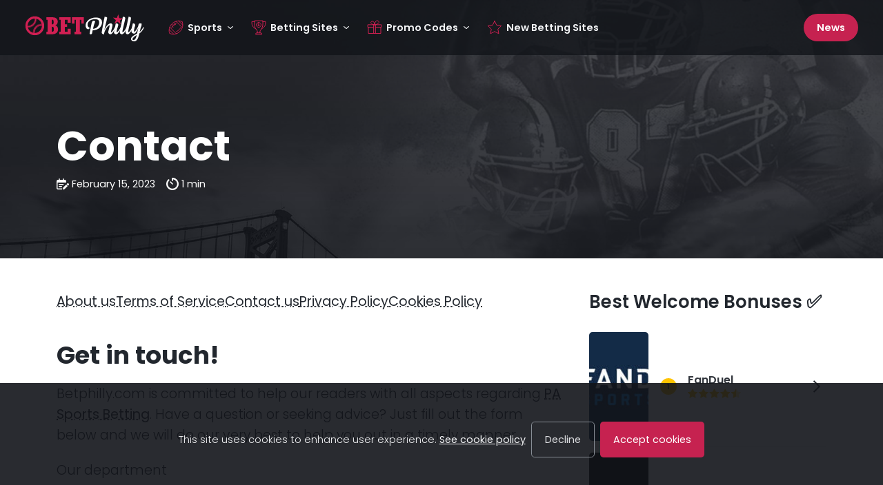

--- FILE ---
content_type: text/javascript
request_url: https://www.betphilly.com/wp-content/themes/boostium/inc/js/boostium.js?ver=1765528299
body_size: 2038
content:
// ---------------------------------------------
// cookie handling
// ---------------------------------------------
function boostiumSetCookie(cname, value, days) {
    const d = new Date();
    d.setTime(d.getTime() + (days * 24 * 60 * 60 * 1000));
    let expires = "expires=" + d.toUTCString();
    document.cookie = cname + "=" + value + ";" + expires + ";path=/";
}

function boostiumDeleteCookie(cname) {
    document.cookie = cname + "=;" + "expires=Thu, 01 Jan 1970 00:00:00 UTC" + ";path=/";
}

function boostiumGetCookie(cname) {
    let name = cname + "=";
    let decodedCookie = decodeURIComponent(document.cookie);
    let ca = decodedCookie.split(';');
    for (let i = 0; i < ca.length; i++) {
        let c = ca[i];
        while (c.charAt(0) == ' ') {
            c = c.substring(1);
        }
        if (c.indexOf(name) == 0) {
            return c.substring(name.length, c.length);
        }
    }
    return false;
}

// ---------------------------------------------
// onscroll scripts
// ---------------------------------------------

/*****************
* navbar
*****************/

// navbar color
const navbarToggler = document.getElementById('navToggleBtn');
const navbar = document.getElementById('navbar');
const tocTopButton = document.getElementById('toc_dropdown_btn');

const navbarColor = element => {
    let y = window.scrollY
    if ( y < 40 && navbarToggler === null) {
        element.classList.remove('navbar-onscroll');
    } else if (y < 40 && navbarToggler.ariaExpanded === 'false' && navbar !== null && navbar.querySelector(".dropdown-toggle.show") == null) {
        element.classList.remove('navbar-onscroll');
    } else {
        element.classList.add('navbar-onscroll');
    }
}

// check that both navbarToggler and navbar exist
if ( navbar !== null ) {

    navbar.addEventListener("mouseover", function () {
        navbar.classList.add('navbar-onscroll');
    });

    navbar.addEventListener("mouseout", function () {
        let y = window.scrollY
        if (y < 40 && navbarToggler === null && navbar.querySelector(".dropdown-toggle.show") == null) {
            navbar.classList.remove('navbar-onscroll')
        } else if (y < 40 && navbarToggler.ariaExpanded === 'false' && navbar.querySelector(".dropdown-toggle.show") == null) {
            navbar.classList.remove('navbar-onscroll')
        }
    });

    // on hamburger toggle
    if ( navbarToggler !== null ) {
        navbarToggler.onclick = function() {
            if (!navbar.classList.contains('navbar-onscroll') ) {
                navbar.classList.add('navbar-onscroll')
            } else if (window.scrollY < 40 && navbarToggler.ariaExpanded === 'false') {
                navbar.classList.remove('navbar-onscroll')
            };
        };
    }

}


/*****************
* TOC sticky top visibility
*****************/

if ( tocTopButton !== null ) {
    const tocTopVisibility = element => {
        let y = window.scrollY
        if ( y < 40 ) {
            element.classList.add('faded');
        } else {
            element.classList.remove('faded');
        }
    }
    window.addEventListener("scroll", function () {
        tocTopVisibility(tocTopButton);
    });
}

/*****************
* back to top
*****************/

let btnBackToTop = document.getElementById("backToTop");

// When the user clicks on the button, scroll to the top of the document
function backToTop() {
    document.body.scrollTop = 0; // For Safari
    document.documentElement.scrollTop = 0; // For Chrome, Firefox, IE and Opera
}

function backToTopScroll() {
    if (document.body.scrollTop > 100 || document.documentElement.scrollTop > 100) {
        btnBackToTop.style.display = "block";
    } else {
        btnBackToTop.style.display = "none";
    }
}

/*****************
* sticky review
*****************/

let reviewSticky = document.getElementById("review-sticky");
let mainOffer = document.getElementById("main-offer-container");

function reviewStickyShow() {
    if (mainOffer.getBoundingClientRect().top < (mainOffer.getBoundingClientRect().height * -1 + 80) ) {
        reviewSticky.style.display = "inline";
    } else {
        reviewSticky.style.display = "none";
    }
}

/*****************
* onscroll event
*****************/

function boostiumOnscroll() {
    if( navbar !== null) {
        navbarColor(navbar);
    }
    if(typeof btnBackToTop !== 'undefined' && btnBackToTop !== null) {
        backToTopScroll();
    }
    if(typeof reviewSticky !== 'undefined' && reviewSticky !== null) {
        reviewStickyShow();
    }
}

window.addEventListener("scroll", boostiumOnscroll);

// ---------------------------------------------
// initialize popovers
// ---------------------------------------------
var popoverTriggerList = [].slice.call(document.querySelectorAll('[data-bs-toggle="popover"]'))
var popoverList = popoverTriggerList.map(function (popoverTriggerEl) {
    return new bootstrap.Popover(popoverTriggerEl), {
        trigger: 'focus'
    }
})

// ---------------------------------------------
// load more / fetch posts
// ---------------------------------------------
/**
 * Load more function
 */
let boostiumLoadMoreBtns = document.querySelectorAll('button.load-more-button'),// get all load more buttons
    boostiumLoadMoreUrl = '',
    boostiumFetchUrl = '',
    boostiumParser = '';

if (boostiumLoadMoreBtns.length > 0) {
    // list sections with load more
    for( let i = 0; i<boostiumLoadMoreBtns.length; i++ ){

        boostiumLoadMoreBtns[i].postContainer = document.querySelector('#'+boostiumLoadMoreBtns[i].getAttribute('data-target'));
        let currentPage = boostiumLoadMoreBtns[i].getAttribute('data-currentpage');
        let totalPages = boostiumLoadMoreBtns[i].getAttribute('data-totalpages');
    
        if( currentPage < totalPages ){
        
            //run if there is more than 1 page
            boostiumLoadMoreBtns[i].disabled = false;
        
            //add event listner for the load more button
            boostiumLoadMoreBtns[i].addEventListener( 'click', loadMorePosts );
        
        }
    }
    
    boostiumLoadMoreUrl = document.location.href;
    boostiumFetchUrl = boostiumLoadMoreUrl.match(/[?]/) ? boostiumLoadMoreUrl + '&paged=' : boostiumLoadMoreUrl + '?paged='; //checking permalink structure
    boostiumParser = new DOMParser(); //Initialize the DOM parser
}

/**
 * @callback loadMorePosts
 * async function for the fetch function with await
 */
async function loadMorePosts(){
    //increment page number for each click
    this.disabled = true;
    let nextPage = parseInt(this.getAttribute('data-currentpage'), 10) + 1;
    this.setAttribute('data-currentpage', nextPage);

    let totalPages = parseInt(this.getAttribute('data-totalpages'), 10);
    this.innerHTML = this.getAttribute('data-txt-loading');

    let postClass = this.getAttribute('data-postclass');

    //fetch function and returned data
    let data = await ( await fetch( boostiumFetchUrl + nextPage ).catch( errorHandle ) ).text();

    //use DOMParser to convert text string to HTML nodes
    let htmlData = boostiumParser.parseFromString( data, 'text/html' );

    //select posts that will be appended
    let posts = htmlData.querySelectorAll(postClass);

    for( let i = 0; i<posts.length; i++ ){

        //initially add 'hide' class to the posts for fadein effect
        posts[i].classList.add('hide');

        //then append it to the container
        this.postContainer.append( posts[i] );
    }

    /*********** fadein effect ***********/
    //select all hidden posts
    let hiddenPosts = this.postContainer.querySelectorAll('.hide');
    let delay = 1;
    //set time out and make the posts visible
    //css transition will fade in
    Array.prototype.map.call( hiddenPosts, function(el){
        let timer = setTimeout( function(){
            el.classList.remove('hide');
            el.classList.add('show');
        }, 100*delay)
        delay++;
    })
    /*********** fadein effect ends ***********/

    if( nextPage == totalPages ){

        //if there is no more page,
        //disable the button
        this.disabled = true;
        this.innerHTML = this.getAttribute('data-txt-nomore');

    }else{

        //if there is more pages,
        //change the button text
        this.innerHTML = this.getAttribute('data-txt-loadmore');
        this.disabled = false;
    }
    
}

/**
 * @callback errorHandle
 * @param err to handle errors 
 */
function errorHandle(err){
    console.warn(err);
}


--- FILE ---
content_type: image/svg+xml
request_url: https://www.betphilly.com/wp-content/uploads/sites/18/2022/10/betphilly-final.svg
body_size: 5632
content:
<?xml version="1.0" encoding="UTF-8"?><svg id="a" xmlns="http://www.w3.org/2000/svg" xmlns:xlink="http://www.w3.org/1999/xlink" viewBox="0 0 483.28 110.98"><defs><style>.c,.d{fill:none;}.e{fill:#fff;}.f,.g{fill:#d12053;}.g{stroke-width:.25px;}.g,.d{stroke:#d12053;stroke-miterlimit:10;}.d{stroke-width:7.97px;}.h{clip-path:url(#b);}</style><clipPath id="b"><polygon class="c" points="353.72 39.21 356.79 .1 396.64 3.27 393.57 42.38 353.72 39.21"/></clipPath></defs><ellipse class="d" cx="40.25" cy="48.26" rx="33.93" ry="34.15"/><g><path class="f" d="M132.63,31.96c0,3.54-.8,6.52-2.41,8.92-1.61,2.41-3.94,4.17-7.01,5.29,3.52,1.48,6.17,3.61,7.96,6.38,1.79,2.77,2.68,6.05,2.68,9.83,0,6.33-2.13,11.25-6.39,14.78s-10.02,5.29-17.3,5.29h-23.01v-10.22h4.92V24.24h-4.92V14.02h23.6c6.89,0,12.26,1.53,16.11,4.59,3.85,3.06,5.77,7.51,5.77,13.35h0Zm-16.16,1.68c0-3.6-.53-6.15-1.58-7.63-1.05-1.48-2.96-2.23-5.73-2.23h-.94v18.98h.45c3.04,0,5.1-.66,6.18-1.98,1.08-1.32,1.62-3.7,1.62-7.15h0Zm.64,28.66c0-3.78-.58-6.43-1.72-7.92-1.14-1.5-3.22-2.25-6.23-2.25h-.94v20.12h1.03c2.08,0,3.67-.3,4.78-.89,1.11-.59,1.9-1.6,2.36-3.02,.47-1.42,.7-3.44,.7-6.04h.02Z"/><path class="f" d="M172.7,35.77v-11.53h-11.73v18.12h9.07v10.26h-9.07v19.62h11.73v-12.12h12.14v22.34h-45.93v-10.22h5.91V24.24h-5.91V14.02h45.93v21.75h-12.14Z"/><path class="f" d="M227.69,39.32v-15.08h-5.73v48h5.5v10.22h-27.25v-10.22h5.55V24.24h-5.73v15.08h-10.15V14.02h47.96v25.29h-10.14Z"/></g><path class="g" d="M63.51,24.55c-13-13.08-34.13-13.08-47.12,0-13,13.08-13,34.35,0,47.43,13,13.08,34.13,13.08,47.12,0s13-34.35,0-47.43Zm-43.96,3.18c6.23-6.27,14.62-9.07,22.79-8.4,.03,.65,.05,1.3,.04,1.94-.04-.02-.08-.03-.11-.05-.49-.22-.89-.42-1.22-.61-.19-.11-.36-.22-.51-.32-.14-.1-.26-.2-.34-.28l-.99,.92,.07,.07c.13,.13,.29,.26,.47,.39s.38,.26,.63,.4c.38,.21,.81,.43,1.35,.67,.21,.09,.42,.18,.61,.26-.02,.41-.06,.81-.1,1.22-.03-.02-.07-.04-.1-.06-.52-.29-1.59-.9-1.96-1.39l-1.08,.82c.08,.1,.17,.2,.27,.3,.54,.54,1.35,1.03,2.11,1.45,.2,.11,.4,.22,.59,.31-.06,.4-.13,.8-.21,1.2-.03-.02-.07-.04-.1-.07-.37-.25-1.48-1-1.81-1.55l-1.15,.71c.13,.22,.31,.43,.52,.65,.47,.47,1.09,.93,1.69,1.33,.2,.13,.39,.26,.55,.36-.1,.4-.2,.79-.32,1.18-.03-.03-.07-.05-.1-.08-.34-.28-1.35-1.11-1.68-1.73l-1.19,.64c.18,.34,.47,.71,.88,1.13,.3,.3,.68,.64,1.13,1.01,.18,.15,.36,.29,.52,.41-.13,.38-.27,.77-.42,1.14-.03-.03-.05-.05-.08-.08-.39-.39-1.3-1.29-1.51-1.86l-1.26,.49c.26,.66,.86,1.37,1.72,2.22l.11,.11c.17,.16,.33,.32,.48,.46-.17,.37-.34,.74-.52,1.1-.03-.03-.05-.06-.08-.09-.76-.88-1.2-1.55-1.33-1.99l-1.29,.4c.2,.63,.71,1.42,1.6,2.48,.15,.18,.3,.34,.43,.49-.2,.35-.41,.71-.62,1.05-.02-.03-.05-.07-.07-.1-.27-.39-.53-.79-.75-1.16-.23-.4-.37-.72-.42-.95l-1.32,.27c.08,.38,.26,.81,.57,1.36,.24,.41,.51,.84,.8,1.26,.13,.19,.26,.37,.39,.53-.23,.33-.47,.66-.71,.99-.02-.03-.04-.07-.06-.1-.22-.38-.89-1.55-.95-2.19l-1.34,.13c.08,.82,.62,1.85,1.13,2.74,.12,.2,.23,.38,.33,.55-.26,.31-.53,.62-.79,.93-.02-.04-.03-.07-.05-.11-.23-.49-.4-.9-.52-1.27-.16-.46-.24-.79-.24-1.01l-1.35,.02c0,.38,.1,.82,.32,1.43,.14,.41,.33,.86,.58,1.39,.1,.21,.2,.41,.29,.59l-.12,.12c-.25,.25-.5,.49-.75,.72,0-.03-.03-.07-.04-.1-.15-.42-.61-1.69-.56-2.33l-1.35-.11c-.07,.83,.29,1.93,.64,2.91,.08,.22,.16,.42,.23,.6-.31,.26-.63,.52-.94,.77,0-.04-.02-.08-.03-.12-.11-.42-.45-1.7-.35-2.39l-1.34-.18c-.09,.66,.03,1.56,.38,2.92,.06,.22,.12,.44,.18,.64-.33,.23-.67,.46-1,.68,0-.04,0-.07-.02-.11-.08-.49-.3-1.79-.14-2.4l-1.31-.35c-.21,.78-.06,1.94,.12,2.97,.04,.23,.08,.44,.12,.64-.35,.2-.71,.4-1.06,.59,0-.04,0-.08,0-.12-.04-.54-.06-.99-.05-1.37,0-.45,.06-.8,.14-1.04l-1.28-.42c-.12,.37-.19,.84-.2,1.43,0,.43,0,.93,.05,1.51,.02,.23,.04,.45,.06,.66-.37,.17-.74,.33-1.11,.49v-.12c0-.6,.04-1.84,.29-2.39l-1.23-.57c-.34,.74-.39,1.9-.42,2.93v.66c-.38,.14-.77,.26-1.15,.39,0-.04,0-.08,0-.12,.04-.44,.18-1.78,.51-2.33l-1.16-.69c-.42,.71-.58,1.86-.69,2.89-.02,.23-.04,.45-.06,.65-.4,.1-.78,.2-1.18,.28,0-.04,.02-.08,.02-.12,.08-.43,.34-1.73,.73-2.3l-1.12-.76c-.37,.55-.65,1.41-.92,2.8-.04,.23-.08,.45-.12,.66-.4,.07-.79,.12-1.2,.17,0-.04,.02-.07,.03-.11,.16-.53,.52-1.76,.91-2.22l-1.02-.88c-.51,.6-.87,1.66-1.18,2.72-.07,.22-.12,.44-.18,.63-.41,.03-.8,.05-1.21,.06,0-.04,.03-.08,.04-.11,.42-1.09,.79-1.8,1.11-2.13l-.96-.96c-.47,.48-.9,1.28-1.41,2.59-.08,.22-.16,.43-.23,.61-.36,0-.72-.02-1.07-.04-.67-8.22,2.11-16.67,8.35-22.94v.09Zm-8.05,25.33c.24,0,.49,.02,.73,.02,.09,.23,.18,.46,.28,.67,.31,.68,.77,1.55,1.4,2.18,.12,.12,.25,.23,.38,.33l.81-1.09c-.45-.34-.94-1.06-1.36-1.99-.02-.04-.04-.08-.05-.12,.48,0,.94-.04,1.41-.07,.1,.2,.21,.41,.33,.64,.25,.45,.69,1.16,1.26,1.75,.23,.23,.47,.43,.74,.6l.72-1.16c-.5-.31-1.05-.98-1.53-1.85-.02-.04-.04-.08-.07-.12,.47-.06,.93-.12,1.4-.2,.11,.19,.24,.39,.39,.6,.28,.41,.64,.88,1.05,1.3,.36,.36,.75,.67,1.16,.87l.58-1.23c-.48-.23-1.09-.85-1.67-1.7-.02-.04-.05-.07-.07-.1,.46-.1,.92-.21,1.37-.32,.15,.2,.3,.39,.45,.57,.18,.22,.39,.46,.63,.7,.5,.5,1.1,.99,1.75,1.25l.5-1.26c-.53-.21-1.2-.78-1.84-1.55-.03-.03-.05-.07-.08-.1,.45-.14,.9-.29,1.34-.45,.14,.16,.31,.34,.49,.52l.09,.09c.53,.53,1.47,1.36,2.46,1.64l.37-1.31c-.55-.16-1.26-.65-1.96-1.37l-.09-.09c.44-.18,.86-.37,1.3-.57,.16,.15,.34,.31,.54,.48,.69,.58,1.72,1.31,2.7,1.49l.24-1.34c-.53-.1-1.29-.53-2.08-1.19-.03-.03-.07-.06-.1-.08,.42-.22,.83-.45,1.24-.68,.17,.14,.37,.29,.59,.44,.58,.41,1.72,1.11,2.81,1.23l.14-1.35c-.58-.06-1.37-.42-2.18-.99-.04-.03-.08-.06-.12-.08,.4-.26,.79-.52,1.18-.8,.18,.12,.39,.25,.62,.38,.79,.45,1.94,.99,2.93,.98l-.02-1.36c-.53,0-1.34-.28-2.24-.8-.04-.02-.08-.04-.12-.07,.37-.29,.74-.59,1.09-.89,.2,.1,.42,.22,.66,.33,.79,.36,1.96,.78,2.97,.71l-.1-1.36c-.57,.04-1.41-.17-2.31-.59-.05-.02-.09-.04-.13-.06,.3-.28,.6-.57,.88-.86l.13-.13c.2,.09,.43,.18,.68,.26,.85,.31,2.07,.63,3.05,.44l-.26-1.34c-.53,.1-1.38-.04-2.34-.39-.04-.02-.09-.03-.13-.05,.32-.35,.63-.71,.92-1.07,.24,.08,.48,.15,.71,.2,.84,.22,2.07,.42,3.06,.17l-.34-1.32c-.55,.14-1.42,.08-2.39-.17-.04,0-.09-.02-.13-.04,.29-.38,.57-.77,.82-1.16,.21,.05,.46,.1,.71,.14,.56,.09,1.06,.14,1.53,.14,.6,0,1.11-.09,1.53-.25l-.47-1.28c-.28,.1-.66,.16-1.08,.16-.39,0-.82-.04-1.3-.12-.04,0-.09-.02-.13-.02,.25-.4,.49-.81,.72-1.23,.21,.03,.46,.05,.72,.07,.88,.06,2.13,.05,3.05-.39l-.57-1.23c-.51,.24-1.37,.33-2.38,.26-.04,0-.09,0-.13,0,.21-.43,.42-.85,.61-1.29,.22,0,.46,0,.72,0,.71,0,2.03-.1,2.99-.66l-.68-1.18c-.51,.3-1.36,.47-2.33,.48h-.14c.17-.44,.34-.89,.49-1.34,.22-.01,.46-.03,.72-.06,.9-.1,2.15-.34,2.94-.94l-.8-1.09c-.42,.32-1.25,.56-2.28,.68-.04,0-.08,0-.13,.01,.13-.45,.26-.91,.37-1.37,.25-.04,.49-.08,.72-.12,.85-.17,2.05-.52,2.82-1.19l-.87-1.04c-.44,.37-1.24,.7-2.23,.9-.04,0-.09,.02-.13,.02,.09-.47,.17-.94,.24-1.41,.21-.05,.45-.11,.69-.18,.69-.2,1.96-.65,2.72-1.45l-.97-.94c-.4,.41-1.17,.81-2.13,1.08-.04,.01-.09,.02-.13,.04,.05-.47,.09-.94,.12-1.42,.21-.07,.44-.15,.68-.25,.83-.34,1.97-.9,2.58-1.69l-1.06-.84c-.33,.42-1.07,.88-2.03,1.27-.04,.02-.08,.03-.12,.05,0-.59,0-1.19-.02-1.79,5.73,.96,11.23,3.66,15.64,8.1s7.09,9.98,8.05,15.75c-.6-.02-1.18-.03-1.78-.02,.02-.04,.03-.08,.05-.12,.38-.96,.83-1.7,1.26-2.04l-.83-1.07c-.77,.62-1.34,1.76-1.68,2.6-.1,.24-.18,.47-.25,.68-.47,.03-.94,.07-1.41,.12,0-.04,.02-.09,.04-.13,.28-.96,.67-1.74,1.07-2.13l-.93-.98c-.78,.77-1.24,2.04-1.43,2.73-.07,.25-.13,.48-.18,.7-.47,.07-.93,.15-1.4,.24,0-.04,.02-.09,.03-.13,.2-.98,.53-1.8,.88-2.24l-1.03-.88c-.67,.79-1,1.98-1.18,2.84-.05,.23-.09,.47-.12,.72-.46,.11-.91,.24-1.36,.37,0-.04,0-.08,0-.13,.11-1.03,.36-1.87,.68-2.29l-1.08-.81c-.6,.8-.83,2.05-.93,2.96-.03,.26-.05,.5-.06,.72-.45,.15-.89,.32-1.33,.49v-.14c0-.98,.19-1.84,.48-2.35l-1.17-.68c-.56,.97-.66,2.31-.66,3.01v.73c-.43,.19-.85,.4-1.28,.61,0-.04,0-.09,0-.13-.07-1.01,.02-1.89,.26-2.4l-1.22-.57c-.43,.93-.45,2.18-.39,3.07,.02,.24,.04,.48,.07,.73-.41,.23-.81,.47-1.22,.72,0-.04-.02-.09-.02-.13-.08-.48-.12-.93-.12-1.31,0-.44,.06-.81,.16-1.09l-1.27-.47c-.16,.43-.24,.95-.25,1.55,0,.46,.04,.98,.14,1.54,.04,.26,.09,.5,.14,.71-.39,.27-.77,.55-1.15,.83,0-.05-.03-.09-.04-.14-.25-.97-.31-1.85-.17-2.4l-1.31-.34c-.26,1-.05,2.23,.17,3.07,.06,.23,.13,.47,.21,.71-.36,.3-.72,.61-1.06,.93-.02-.04-.03-.09-.05-.13-.35-.97-.49-1.83-.39-2.36l-1.33-.26c-.19,.99,.14,2.22,.44,3.07,.09,.25,.18,.47,.26,.68l-.13,.13c-.29,.29-.58,.59-.85,.89-.02-.04-.04-.09-.06-.13-.42-.91-.63-1.76-.59-2.33l-1.35-.1c-.08,1.03,.34,2.19,.71,3,.11,.24,.22,.46,.33,.66-.31,.36-.6,.73-.88,1.1-.02-.04-.04-.08-.07-.12-.51-.9-.8-1.72-.79-2.25l-1.35-.02c0,.99,.52,2.15,.97,2.95,.13,.23,.26,.44,.38,.62-.27,.39-.54,.78-.79,1.18-.03-.04-.06-.08-.08-.12-.57-.81-.92-1.61-.98-2.19l-1.34,.14c.11,1.1,.81,2.24,1.22,2.83,.15,.22,.3,.41,.44,.59-.24,.41-.47,.83-.68,1.25-.03-.03-.06-.07-.08-.1-.66-.79-1.09-1.55-1.18-2.09l-1.33,.24c.18,.99,.9,2.02,1.48,2.72,.17,.2,.33,.38,.48,.54-.2,.43-.39,.87-.57,1.31l-.1-.1c-.71-.68-1.2-1.41-1.36-1.96l-1.3,.37c.28,1.01,1.1,1.96,1.63,2.48,.03,.03,.06,.06,.09,.08,.18,.18,.36,.35,.53,.49-.16,.45-.31,.9-.45,1.35-.03-.03-.07-.06-.1-.08-.77-.64-1.33-1.31-1.54-1.85l-1.25,.5c.26,.65,.75,1.26,1.24,1.76,.24,.24,.48,.45,.69,.63,.18,.15,.37,.3,.58,.45-.12,.46-.23,.92-.32,1.38-.03-.02-.07-.05-.1-.07-.84-.59-1.46-1.2-1.69-1.68l-1.22,.58c.19,.42,.51,.81,.86,1.17,.42,.42,.88,.78,1.29,1.06,.21,.15,.42,.28,.6,.39-.08,.47-.14,.94-.2,1.41-.04-.02-.08-.04-.12-.07-.85-.47-1.52-1.03-1.83-1.54l-1.15,.72c.16,.26,.37,.51,.6,.74,.58,.58,1.29,1.03,1.73,1.27,.23,.13,.45,.24,.64,.34-.03,.47-.06,.95-.07,1.42-.04-.02-.08-.04-.12-.05-.91-.42-1.64-.92-1.98-1.37l-1.08,.82c.1,.13,.21,.26,.33,.38,.63,.63,1.5,1.1,2.17,1.41,.22,.1,.44,.19,.68,.28,0,.24,0,.49,.02,.73-5.73-.96-11.23-3.66-15.65-8.1s-7.09-9.98-8.05-15.75l.07,.06Zm26.07,24.14c-.02-.36-.03-.72-.04-1.08,.19-.07,.4-.14,.61-.23,1.31-.51,2.1-.95,2.57-1.42l-.95-.97c-.32,.32-1.03,.7-2.12,1.12-.04,.01-.08,.03-.11,.04,0-.41,.03-.81,.06-1.22,.2-.05,.41-.11,.64-.18,1.05-.31,2.11-.67,2.7-1.19l-.87-1.03c-.46,.4-1.68,.76-2.21,.92-.04,.01-.08,.02-.11,.03,.05-.4,.11-.81,.17-1.21,.2-.03,.43-.07,.66-.12,1.37-.27,2.23-.56,2.78-.93l-.76-1.13c-.57,.38-1.87,.64-2.29,.72-.04,0-.08,.02-.13,.02,.09-.4,.18-.8,.28-1.19,.2-.02,.42-.03,.66-.06,1.02-.1,2.16-.27,2.86-.69l-.69-1.17c-.55,.32-1.88,.46-2.31,.51-.04,0-.08,0-.12,.01,.12-.39,.25-.77,.39-1.16h.67c1.02-.02,2.18-.07,2.91-.42l-.57-1.24c-.55,.25-1.78,.28-2.36,.29h-.12c.16-.38,.32-.75,.49-1.12,.2,.02,.43,.04,.66,.06,.59,.05,1.08,.06,1.5,.05,.59-.02,1.04-.08,1.41-.2l-.42-1.29c-.24,.08-.59,.12-1.03,.14-.38,0-.82,0-1.36-.05-.04,0-.08,0-.12,0,.19-.36,.39-.72,.59-1.07,.2,.04,.42,.08,.64,.12,1.02,.17,2.17,.32,2.95,.12l-.35-1.31c-.61,.16-1.9-.06-2.38-.14-.04,0-.07,0-.11-.02,.22-.34,.45-.68,.68-1.01,.2,.06,.41,.12,.64,.18,1.35,.35,2.25,.47,2.9,.38l-.18-1.35c-.69,.09-1.96-.24-2.37-.35-.04,0-.08-.02-.12-.03,.25-.32,.51-.64,.77-.95,.19,.07,.39,.15,.61,.23,.96,.35,2.07,.71,2.88,.64l-.11-1.36c-.64,.05-1.9-.41-2.31-.56-.04,0-.07-.03-.11-.04,.24-.25,.48-.5,.72-.75l.12-.12c.18,.09,.38,.19,.59,.29,.53,.25,.98,.44,1.38,.57,.61,.21,1.04,.31,1.42,.32l.02-1.36c-.22,0-.55-.08-1-.24-.36-.12-.77-.29-1.25-.52-.04-.02-.07-.03-.11-.05,.3-.27,.61-.54,.92-.8,.17,.11,.36,.22,.56,.34,.88,.52,1.91,1.06,2.72,1.14l.13-1.35c-.63-.06-1.79-.74-2.17-.96-.03-.02-.07-.04-.1-.06,.33-.24,.66-.48,.98-.71,.16,.12,.34,.25,.53,.39,.43,.3,.84,.58,1.25,.81,.54,.31,.96,.49,1.35,.57l.27-1.33c-.23-.05-.55-.19-.94-.42-.37-.21-.77-.47-1.15-.75-.03-.02-.07-.05-.1-.07,.35-.21,.7-.42,1.04-.62,.15,.13,.32,.28,.49,.43,1.06,.91,1.82,1.41,2.45,1.61l.4-1.3c-.44-.13-1.1-.59-1.98-1.34-.03-.03-.06-.05-.09-.08,.36-.18,.73-.36,1.09-.52,.14,.15,.29,.31,.46,.48l.11,.11c.84,.85,1.55,1.47,2.21,1.72l.49-1.27c-.56-.22-1.46-1.13-1.85-1.52-.03-.03-.06-.06-.08-.08,.38-.15,.76-.29,1.13-.42,.13,.16,.27,.34,.41,.52,.37,.46,.71,.83,1,1.13,.42,.42,.78,.71,1.12,.89l.64-1.2c-.62-.33-1.44-1.35-1.72-1.69-.03-.03-.05-.07-.08-.1,.39-.11,.78-.22,1.17-.32,.1,.16,.23,.35,.36,.55,.4,.59,.84,1.22,1.31,1.69,.21,.21,.43,.39,.65,.52l.71-1.16c-.55-.33-1.29-1.45-1.54-1.81-.02-.04-.05-.07-.07-.1,.4-.08,.79-.15,1.19-.21,.1,.18,.2,.38,.32,.59,.43,.75,.9,1.58,1.44,2.12,.1,.1,.2,.19,.3,.27l.81-1.09c-.49-.37-1.11-1.49-1.38-1.96-.02-.04-.04-.07-.06-.11,.4-.04,.8-.07,1.21-.1,.08,.19,.16,.4,.26,.61,.24,.54,.46,.99,.67,1.36,.13,.23,.27,.45,.39,.62,.13,.19,.27,.35,.4,.48,.02,.02,.05,.05,.07,.07l.91-1c-.09-.08-.18-.19-.29-.35-.1-.14-.21-.31-.32-.5-.19-.33-.39-.73-.61-1.23-.02-.04-.03-.08-.05-.11,.65,0,1.28,0,1.93,.04,.67,8.22-2.11,16.67-8.35,22.94s-14.62,9.07-22.79,8.4l.08,.02Z"/><g><path class="e" d="M311.14,34.31c0,15.6-13.3,31.78-36.84,31.78h-.77c-.77,3.66-1.53,7.51-2.39,11.65-.77,3.76-2.97,4.82-5.64,4.82-2.21,0-3.54-.77-4.59-2.02,.38-2.22,5.17-28.32,7.27-38.14,2.48-11.75,4.4-14.35,9.38-14.35,2.39,0,5.17,1.35,6.12,2.99-3.25,6.74-6.03,16.57-8.9,29.47,14.55-.1,24.88-12.42,24.88-25.33,0-10.69-7.08-13.39-17.7-13.39-17.23,0-29.19,10.02-29.19,22.25,0,6.45,2.87,10.02,8.23,11.94,.19,3.08-1.72,6.26-5.64,6.26-5.55,0-10.43-6.07-10.43-15.12,0-17.24,17.89-32.07,41.43-32.07,13.88,0,24.79,5.2,24.79,19.26h0Z"/><path class="e" d="M309.89,75.34c.67-6.93,6.61-39.49,11.67-63.28,6.8,0,10.24,1.64,10.24,4.72s-8.51,33.81-10.91,47.1l.38,.29c2.97-7.42,13.3-25.62,24.88-25.62,3.74,0,7.27,3.18,7.27,6.84,0,5.97-6.32,24.17-6.32,28.12,0,.48,.1,.87,.29,.87,4.4,0,12.05-12.71,16.08-20.9,.95-.29,2.97,.96,2.68,2.12-.95,3.37-12.92,27.06-20.77,27.06-6.03,0-9.19-4.82-9.19-8.48,0-4.43,5.83-22.83,5.83-26.68,0-.48-.1-.96-.67-.96-7.17,0-18.66,20.51-20.86,28.61-.39,2.31-.86,6.16-.95,7.61-4.79-.1-10.14-2.12-9.67-7.42h0Z"/><path class="e" d="M359.08,74.09c0-.38,0-.87,.1-1.25,.58-3.56,6.03-26.49,7.37-34.19,5.17-.1,10.04,1.25,10.04,6.07,0,3.85-6.9,21-6.9,28.03,0,.96,.19,1.64,.67,1.64,4.69,0,12.06-12.52,16.17-20.9,1.43,.1,2.48,.67,2.77,2.02-2.68,6.65-13.2,27.16-21.05,27.16-5.07,0-9.19-3.56-9.19-8.57h0Z"/><path class="e" d="M382.8,73.99c0-4.05,6.8-37.37,12.25-61.93,5.55,0,9.67,.58,9.67,6.16s-5.45,23.5-10.04,45.27c-.86,3.95-1.53,7.42-1.53,9.25,0,.96,.19,1.64,.67,1.64,4.59,0,12.15-12.71,16.08-20.9,.95-.29,2.58,1.06,2.48,2.41-2.39,6.26-13.02,26.78-21.15,26.78-5.45,0-8.43-4.82-8.43-8.67h0Z"/><path class="e" d="M405.96,73.99c0-4.05,6.8-37.37,12.25-61.93,5.55,0,9.67,.58,9.67,6.16s-5.45,23.5-10.04,45.27c-.86,3.95-1.53,7.42-1.53,9.25,0,.96,.19,1.64,.67,1.64,4.59,0,12.15-12.71,16.08-20.9,.95-.29,2.58,1.06,2.48,2.41-2.39,6.26-13.02,26.78-21.15,26.78-5.45,0-8.43-4.82-8.43-8.67h0Z"/><path class="e" d="M461.36,79.29c-4.21,17.14-7.75,31.59-21.15,31.59-7.46,0-12.25-4.33-12.25-9.53,0-9.15,14.64-16.08,24.3-21.57l4.88-21.77-.48-.1c-4.3,10.88-10.52,22.15-16.65,22.15s-10.52-5.1-10.52-9.73,2.58-17.91,5.74-31.69c.38,0,.86-.1,1.24-.1,4.3,0,8.33,2.22,8.33,7.32,0,1.35-.38,2.99-1.05,4.91-1.53,3.95-3.74,13-3.74,18.01,0,2.12,.39,3.56,1.43,3.56,3.74,0,11.67-14.16,15.79-22.54,0-6.45,1.92-11.17,6.22-11.17,1.34,0,4.5,.19,6.8,.87,.29,1.06,.39,2.12,.39,3.37,0,4.33-.95,8.19-3.25,11.85l-4.4,18.2c5.55-4.91,10.81-11.46,14.16-18.97,1.72-.1,3.06,.39,3.06,1.73-4.02,10.21-10.91,18.2-18.85,23.6h0Zm-10.43,6.37c-7.75,4.82-17.03,10.88-17.03,16.37,0,1.73,1.15,3.85,3.83,3.85,6.41,0,10.62-7.9,13.2-20.23h0Z"/></g><g class="h"><path class="f" d="M381.11,17.53c-.44-.04-.88-.41-.98-.85l-3.26-13.68c-.1-.43-.32-.45-.49-.04l-5.36,12.99c-.17,.41-.67,.71-1.1,.68l-13.93-1.11c-.44-.04-.53,.17-.19,.46l10.62,9.14c.34,.29,.48,.85,.31,1.27l-5.36,12.99c-.17,.41,0,.56,.38,.32l11.91-7.34c.38-.23,.95-.19,1.29,.1l10.62,9.14c.34,.29,.53,.17,.42-.26l-3.26-13.68c-.1-.43,.12-.97,.5-1.2l11.92-7.35c.38-.23,.33-.45-.12-.48l-13.94-1.11h0Z"/></g></svg>